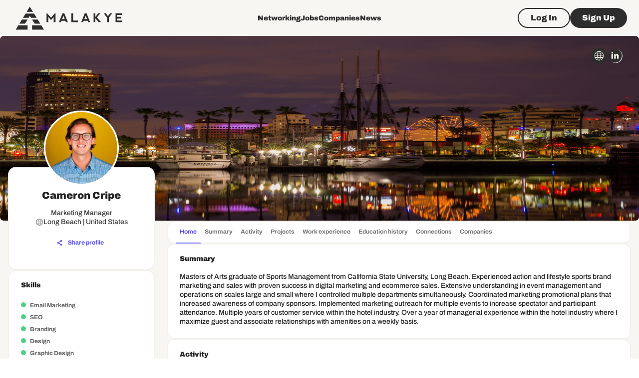

--- FILE ---
content_type: text/html; charset=utf-8
request_url: https://www.google.com/recaptcha/api2/aframe
body_size: 265
content:
<!DOCTYPE HTML><html><head><meta http-equiv="content-type" content="text/html; charset=UTF-8"></head><body><script nonce="TnReAw_pfSYPna6ws52_tA">/** Anti-fraud and anti-abuse applications only. See google.com/recaptcha */ try{var clients={'sodar':'https://pagead2.googlesyndication.com/pagead/sodar?'};window.addEventListener("message",function(a){try{if(a.source===window.parent){var b=JSON.parse(a.data);var c=clients[b['id']];if(c){var d=document.createElement('img');d.src=c+b['params']+'&rc='+(localStorage.getItem("rc::a")?sessionStorage.getItem("rc::b"):"");window.document.body.appendChild(d);sessionStorage.setItem("rc::e",parseInt(sessionStorage.getItem("rc::e")||0)+1);localStorage.setItem("rc::h",'1769538824851');}}}catch(b){}});window.parent.postMessage("_grecaptcha_ready", "*");}catch(b){}</script></body></html>

--- FILE ---
content_type: application/javascript; charset=UTF-8
request_url: https://malakye.com/_next/static/chunks/3741.b6848028b1564960.js
body_size: 1404
content:
"use strict";(self.webpackChunk_N_E=self.webpackChunk_N_E||[]).push([[3741],{59224:function(e,n,o){o.r(n),o.d(n,{ViewProjectModal:function(){return f}});var i=o(85893),t=o(96788),l=o(77527),r=o(84166),s=o(90642),c=o(73907),a=o(35281),d=o(25675),p=o.n(d),u=o(41664),h=o.n(u),m=o(33299),g=o(22546),x=o(50067);o(60853);var b=o(30397),j=o(75385),v=o(56249),w=o(41956);let f=()=>{let{status:e}=(0,m.useSession)(),{t:n}=(0,a.$G)("common",{keyPrefix:"components.ViewProjectModal"}),o=w.c.use.is_view_modal_open(),l=w.c.use.closeView(),r=w.c.use.project(),s=(null==r?void 0:r.photos)||[];return(0,i.jsx)(j.u_,{containerProps:{py:{sm:0,xs:2},px:{sm:0,xs:2},overflow:"hidden"},open:o,children:(0,i.jsxs)(Z,{children:[s.length>0?(0,i.jsx)(_,{children:(0,i.jsxs)(g.tq,{watchSlidesProgress:!0,spaceBetween:0,slidesPerView:1,pagination:{clickable:!0},modules:[x.tl],children:[s.map((e,n)=>(0,i.jsx)(g.o5,{children:(0,i.jsx)(P,{children:(0,i.jsx)(p(),{width:667,height:410,src:e,alt:"project preview"})})},"slide-".concat((null==r?void 0:r.name)||"","-").concat(n))),(null==s?void 0:s.length)>1&&(0,i.jsx)(v.o,{mt:0,mb:2})]})}):null,(0,i.jsxs)(y,{children:[(0,i.jsx)(t.Z,{variant:"paragraph1_black",component:"h3",mb:1,children:null==r?void 0:r.name}),(0,i.jsx)(t.Z,{variant:"paragraph3",component:"p",children:null==r?void 0:r.summary})]}),(0,i.jsxs)(k,{direction:"row",justifyContent:"center",columnGap:3.5,children:[(0,i.jsx)(C,{type:"button",size:"small",startIcon:(0,i.jsx)(b.Icon,{icon:"cross"}),onClick:l,children:(0,i.jsx)(t.Z,{variant:"hint_bold",children:n("close")})}),(null==r?void 0:r.link)&&"authenticated"===e&&(0,i.jsx)(C,{target:"_blank",LinkComponent:h(),href:r.link,size:"small",endIcon:(0,i.jsx)(b.Icon,{icon:"link"}),children:(0,i.jsx)(t.Z,{variant:"hint_bold",children:n("view_project")})})]})]})})},k=(0,l.ZP)(r.Z)(e=>{let{theme:n}=e;return{padding:n.spacing(2,0),"& button":{}}}),Z=(0,l.ZP)(s.Z)({display:"flex",flexDirection:"column",overflow:"hidden","& img":{maxWidth:"100%",minWidth:"100%",objectFit:"cover"}}),_=(0,l.ZP)(s.Z)(e=>{let{theme:n}=e;return{position:"relative","&:before":{content:'""',background:"linear-gradient(0deg, rgba(0, 0, 0, 0.5) 0%, rgba(0, 0, 0, 0) 100%)",height:70,position:"absolute",left:0,right:0,bottom:0},"& .swiper-pagination-bullet":{opacity:1,backgroundColor:n.colors.gold[800],"&.swiper-pagination-bullet-active":{backgroundColor:n.colors.green[700]}}}}),P=(0,l.ZP)(s.Z)(e=>{let{theme:n}=e;return{display:"flex",flexDirection:"column",[n.breakpoints.down("sm")]:{height:220,width:"auto"}}}),y=(0,l.ZP)(s.Z)(e=>{let{theme:n}=e;return{padding:n.spacing(2,5,2),color:n.colors.black[1e3],flexGrow:1,overflow:"auto",[n.breakpoints.down("sm")]:{padding:n.spacing(2,0,0)}}}),C=(0,l.ZP)(c.Z)(e=>{let{theme:n}=e;return{textTransform:"initial",color:n.colors.purple[1e3],"& .MuiButton-startIcon":{"& > *:nth-of-type(1)":{fontSize:"1rem"}},"& svg":{color:"inherit"}}})}}]);

--- FILE ---
content_type: application/javascript; charset=UTF-8
request_url: https://malakye.com/_next/static/chunks/5345-b4eafb52acb2e810.js
body_size: 6498
content:
"use strict";(self.webpackChunk_N_E=self.webpackChunk_N_E||[]).push([[5345],{15520:function(e,n,t){t.d(n,{Xm:function(){return g},ao:function(){return k},ev:function(){return v},fb:function(){return C},h8:function(){return f},h_:function(){return b},p4:function(){return Z},wE:function(){return y},xv:function(){return w},y8:function(){return j},yD:function(){return x},zm:function(){return _}});var r=t(37340),o=t(70917),i=t(77527),l=t(96788),s=t(84166),a=t(90642),c=t(73907),d=t(41664),u=t.n(d),m=t(60335);function p(){let e=(0,r._)(["\n  0% {\n    box-shadow: 0px 0px 0px 0px #544CF2;\n  }\n  50% {\n    box-shadow: 0 0 0px 2px #544CF2;\n  }\n  100% {\n    box-shadow: 0px 0px 0px 0px #544CF2;\n  }\n"]);return p=function(){return e},e}let h=(0,o.F4)(p()),x=(0,i.ZP)(m.X,{shouldForwardProp:e=>"highlight"!==e})(e=>{let{theme:n,highlight:t}=e;return{padding:n.spacing(3),...t&&{animation:"".concat(h," 2000ms ").concat(n.transitions.easing.easeInOut),boxShadow:"0px 0px 0px 0px #544CF2"}}}),f=(0,i.ZP)(l.Z)(e=>{let{theme:n}=e;return{color:n.colors.black[400],marginBottom:n.spacing(.5)}}),g=(0,i.ZP)(l.Z)(e=>{let{theme:n}=e;return{color:n.colors.black[700],wordBreak:"break-word","& img":{maxWidth:"100%"},"& a":{textDecoration:"underline",color:n.colors.purple[1e3]},"& .message-mention, & .mention":{background:n.colors.gold[800],color:n.colors.purple[1e3],padding:n.spacing(.5),borderRadius:n.shape.borderRadius,marginRight:n.spacing(.25),"& > span":{margin:"0 3px"},"& a":{color:n.colors.purple[1e3],textDecoration:"none"}}}}),v=(0,i.ZP)(u())(e=>{let{theme:n}=e;return{color:n.colors.purple[1e3],display:"inline",marginLeft:n.spacing(.5)}}),j=(0,i.ZP)(l.Z)(e=>{let{theme:n}=e;return{"& a":{color:n.colors.black[1e3],textDecoration:"none"}}}),b=(0,i.ZP)(l.Z)(e=>{let{theme:n}=e;return{color:n.colors.green[1e3]}}),y=(0,i.ZP)(s.Z,{shouldForwardProp:e=>!["color"].includes(e)})(e=>{let{theme:n,color:t="default"}=e;return{columnGap:n.spacing(1),alignItems:"center",color:"green"===t?n.colors.green[1e3]:n.colors.black[500],"& .MuiSvgIcon-root":{fontSize:"1rem",color:"green"===t?n.colors.green[1e3]:n.colors.black[500],marginBottom:1}}}),C=(0,i.ZP)(a.Z)(e=>{let{theme:n}=e;return{height:298,borderRadius:2*n.shape.borderRadius,overflow:"hidden",display:"flex",alignItems:"center",justifyContent:"center",position:"relative",marginTop:n.spacing(1.5),"& img":{objectFit:"cover",cursor:"pointer",maxWidth:"100%"},"& video":{maxWidth:"100%",width:"100%",height:"100%"},[n.breakpoints.down("md")]:{height:200}}}),k=(0,i.ZP)(u())(e=>{let{theme:n}=e;return{display:"flex",alignItems:"center",columnGap:n.spacing(1.5),"& p":{color:n.colors.black[400]}}}),Z=(0,i.ZP)(a.Z)(e=>{let{theme:n}=e;return{color:n.colors.black[500],display:"flex",alignItems:"center",flexDirection:"column",justifyContent:"space-between",[n.breakpoints.down("sm")]:{flexDirection:"column",alignItems:"flex-start",gap:n.spacing(1)}}});(0,i.ZP)(c.Z,{shouldForwardProp:e=>"active"!==e})(e=>{let{theme:n,active:t}=e;return{padding:n.spacing(.5),color:t?n.colors.green[1e3]:n.colors.black[1e3],textTransform:"none",display:"inline-flex",alignItems:"center",minWidth:"auto","& .MuiButton-startIcon":{marginRight:n.spacing(.5)}}});let _=(0,i.ZP)(c.Z,{shouldForwardProp:e=>"active"!==e})(e=>{let{theme:n,active:t}=e;return{padding:"".concat(n.spacing(1.5)," ").concat(n.spacing(3)," "),color:t?n.colors.green[1e3]:"rgb(0 0 0/.75)",textTransform:"none",display:"inline-flex",alignItems:"center",minWidth:"auto",backgroundColor:t?"rgba(156, 39, 176, 0.04)":"unset","& .MuiButton-startIcon":{marginRight:n.spacing(.5),svg:{width:25,height:25}},[n.breakpoints.down("sm")]:{padding:"".concat(n.spacing(1)," ").concat(n.spacing(2)," "),"& .MuiButton-startIcon":{svg:{width:20,height:20}}}}}),w=(0,i.ZP)(a.Z)(e=>{let{theme:n}=e;return{display:"flex",alignItems:"center",justifyContent:"space-between",columnGap:n.spacing(1.5),rowGap:n.spacing(.5),width:"100%","& .MuiTypography-root":{display:"flex",alignItems:"center",columnGap:1},"& .MuiSvgIcon-root":{fontSize:"1rem",display:{md:"none"}}}})},35345:function(e,n,t){t.d(n,{P:function(){return Q},F:function(){return X}});var r=t(85893),o=t(25675),i=t.n(o),l=t(84166),s=t(90642),a=t(96788),c=t(52857),d=t(35281),u=t(67294),m=t(3685),p=t(2868),h=t(91120),x=t(30397),f=t(41664),g=t.n(f),v=t(5152),j=t.n(v),b=t(77527),y=t(84324),C=t(73907),k=t(56912),Z=t(29844),_=t(32778),w=t(64738),I=t(9142),P=t(76637),S=t(35913),F=t(40110),M=t(25736),R=t(84061),G=t(36777),T=t(48858),O=t(34756),z=t(58999),E=t(80448),L=t(22973),A=t(15238),D=t(88180);let N=j()(()=>Promise.resolve().then(t.bind(t,88469)).then(e=>e.ProgressBox),{loadableGenerated:{webpack:()=>[88469]},ssr:!1});function U(e){var n;let{resourceId:t,resourceType:o,preloadedComments:i=[],preloadedTotal:a=0,isNested:c=!1,prioritizedFirstLevelCommentSid:m,prioritizedSecondLevelCommentSid:p,commentsReadOnly:h=!1}=e,{t:x}=(0,d.$G)("common",{keyPrefix:"components.Comment"}),f=(0,u.useRef)(!1),[g]=(0,u.useState)(!c&&!i.length||!!p),{account:v}=(0,F.D)(),{isInitialLoading:j,isFetching:b,data:y,showLess:C,showMore:k,optimisticallyInsertComment:Z,optimisticallyUpdateComment:_,optimisticallyDeleteComment:S}=P.h.feed.Query.useGetInfiniteComments({resource_id:t,resource_type:o,offset:0,limit:3,prioritize:c?p:m},{keepPreviousData:!0,enabled:g,initialData:()=>{if((null==i?void 0:i.length)&&a&&!g)return{pageParams:[1],pages:[{comments:i,total:a}]}}}),M=(0,A.e)(e=>e.replyCommentId),{handleLike:R,handleComment:G,handleCommentUpdate:T,handleSelectReply:$,handleDelete:H}=function(e){let{onUpdate:n,onInsert:t,onDelete:r}=e,o=L.useConfirm.use.confirm(),i=(0,E.U)(),{t:l}=(0,d.$G)("common",{keyPrefix:"components.FeedCardComments"}),s=(0,A.e)(e=>e.reset),{mutate:a}=P.h.feed.Mutation.useCreateComment({onSuccess(e){i.success(l("comment_created")),s(),"function"==typeof t&&t(e.data)},onError(e){let n=(0,z.Yo)(e);n&&i.error(n)}}),{mutate:c}=P.h.feed.Mutation.useUpdateComment({onSuccess(e){i.success(l("comment_updated")),"function"==typeof n&&n(e.data)},onError(e){let n=(0,z.Yo)(e);n&&i.error(n)},onSettled(){s()}}),{mutate:m}=P.h.feed.Mutation.useToggleLike({onSuccess(){},onError(e){let n=(0,z.Yo)(e);n&&i.error(n)}}),{mutateAsync:p}=P.h.storage.Mutation.useUploadTemporaryFile({onError(e){let n=(0,z.Yo)(e);n&&i.error(n)}}),{mutate:h}=P.h.feed.Mutation.useDeleteComment({onSuccess(e,n){i.success(l("comment_deleted")),s(),"function"==typeof r&&r(n.comment_id)},onError(e){let n=(0,z.Yo)(e);n&&i.error(n)}}),x=(0,u.useCallback)(async(e,n,t)=>{let r;let{file:o,text:i}=e;if("function"==typeof File&&o instanceof File)try{let e=new FormData;e.append("file",o);let{data:n}=await p(e);r=n.file_id}catch(e){console.log(e)}else"string"==typeof o&&(r=o);a({tagged_users:(0,D.tI)(i),file:r||null,text:i,resource_id:n,resource_type:t})},[a,p]),f=(0,u.useCallback)(async(e,n)=>{let t;if(!n)return;let{file:r,text:o}=e;if("function"==typeof File&&r instanceof File)try{let e=new FormData;e.append("file",r);let{data:n}=await p(e);t=n.file_id}catch(e){console.log(e)}else"string"==typeof r&&(t=r);c({tagged_users:(0,D.tI)(o),file:t||null,text:o,comment_id:n})},[c,p]),g=(0,u.useCallback)((e,n)=>{m({resource_id:e,resource_type:n})},[m]),v=(0,u.useCallback)(e=>{o({text:l("confirm.delete_comment")}).then(n=>{n&&h({comment_id:e})}).catch(e=>{console.error(e)})},[l,h,o]),j=(0,A.e)(e=>e.setReplyDetails);return{handleComment:x,handleCommentUpdate:f,handleLike:g,handleDelete:v,handleSelectReply:(0,u.useCallback)((e,n)=>{j(e,n)},[j])}}({onUpdate:_,onInsert:Z,onDelete:S}),X=y?(0,I.li)(y):i,Q=y?(0,I.NU)(y):a;return((0,u.useEffect)(()=>{if(f.current||!(null==X?void 0:X.length)||j||!m||p&&!c||!p&&m&&c)return;let e=X.find(e=>c&&p?[e.id,e.sid].includes(p):[e.id,e.sid].includes(m));if(!e){f.current=!0;return}$(e.id,e.user),f.current=!0},[j,m,p,c,X,$]),j)?(0,r.jsx)(Y,{}):(0,r.jsxs)(N,{loading:b&&g,sticky:!0,backdrop:!1,children:[c||h?null:(0,r.jsxs)(r.Fragment,{children:[(0,r.jsx)(O.CommentComposer,{currentUserAvatar:null!==(n=null==v?void 0:v.avatar)&&void 0!==n?n:"",parentId:e.resourceId,onSubmit:e=>{G(e,t,o)}}),X.length?(0,r.jsx)(B,{}):null]}),(0,r.jsx)(q,{isNested:c,loading:b,total:Q,currentQty:X.length,perPage:3,onMore:k,onLess:C,children:(0,r.jsx)(l.Z,{rowGap:2,children:X.map(e=>{var n,o,i;return(0,r.jsxs)(u.Fragment,{children:[(0,r.jsx)(W,{currentUserId:null==v?void 0:v.id,currentUserAvatar:null!==(o=null==v?void 0:v.avatar)&&void 0!==o?o:"",comment:e,onReply:$,onEditComment:T,onDelete:H,onLike:R,commentsReadOnly:h}),(null===(n=e.replies)||void 0===n?void 0:n.length)?(0,r.jsx)(s.Z,{pl:{md:8,xs:1},children:(0,r.jsx)(U,{isNested:!0,resourceId:e.id,resourceType:w.dv[e.type],preloadedComments:e.replies,preloadedTotal:e.comments_qty,prioritizedFirstLevelCommentSid:m,prioritizedSecondLevelCommentSid:p,commentsReadOnly:h})}):null,v&&M===e.id?(0,r.jsx)(s.Z,{pl:{md:c?0:8,xs:1},children:(0,r.jsx)(O.CommentComposer,{placeholder:x("add_reply")||"",currentUserAvatar:null!==(i=null==v?void 0:v.avatar)&&void 0!==i?i:"",onSubmit:e=>{var n;G(e,c?t:(null===(n=X.find(e=>e.id===M))||void 0===n?void 0:n.sid)||M,w._g.COMMENTS)}},"reply-".concat(M))}):null]},e.id)})})})]})}let B=(0,b.ZP)(k.Z)(e=>{let{theme:n}=e;return{margin:n.spacing(2,0,3),borderWidth:1,borderColor:n.colors.gold[300]}});function Y(){return(0,r.jsxs)(l.Z,{rowGap:2,children:[(0,r.jsx)(y.Z,{width:"100%",variant:"rounded",height:80}),(0,r.jsx)(y.Z,{width:"100%",variant:"rounded",height:80}),(0,r.jsx)(y.Z,{width:"100%",variant:"rounded",height:80})]})}function q(e){let{isNested:n=!1,loading:t=!1,children:o,total:i=0,currentQty:l=0,perPage:c=0,onMore:u,onLess:m}=e,{t:p}=(0,d.$G)("common",{keyPrefix:"components.PaginatedContainer"}),h=Math.ceil(l/c),x=n?{size:"small",variant:"text",color:"primary"}:{size:"medium",variant:"outlined",color:"secondary"};return(0,r.jsxs)(s.Z,{children:[o,(0,r.jsx)(s.Z,{textAlign:n?"right":"center",mt:2,children:i<=l&&l>c?(0,r.jsx)(C.Z,{type:"button",disabled:t,onClick:m,...x,children:(0,r.jsx)(a.Z,{variant:n?"hint_bold":"paragraph2_black",children:p("actions.show_less")})},"show-less-button"):i>l?(0,r.jsx)(C.Z,{type:"button",disabled:t,onClick:()=>{if(!u)return;let e=h+1;l<c&&(e=1),u(e)},...x,children:(0,r.jsx)(a.Z,{variant:n?"hint_bold":"paragraph2_black",children:p(n?"actions.load_more_replies":"actions.show_more")})},"show-more-button"):null})]})}let $=(e,n)=>"COMPANY"===n?(0,m.Bm)("COMPANY_PROFILE",{company_id:e}):(0,m.Bm)("USER_PROFILE",{user_id:e});function W(e){var n;let{currentUserAvatar:t="",comment:o,currentUserId:i,onReply:s,onDelete:c,onEditComment:m,onLike:f,commentsReadOnly:v=!1}=e,{user:j,text:b,likes_qty:y,comments_qty:C}=o,k=(0,S.X)(),{t:I}=(0,d.$G)("common",{keyPrefix:"components.Comment"}),P=o.file&&(0,Z.Rj)(o.file),F=i===j.id,z=$(null!==(n=j.sid)&&void 0!==n?n:j.id,j.type),E=(0,A.e)(e=>e.editCommentId),L=(0,A.e)(e=>e.setEditCommentId),[D,N]=(0,p.O)(o.is_liked),[U,B]=(0,u.useState)(y),Y=(0,u.useCallback)(e=>{null==f||f(e,w._g.COMMENTS),B(e=>D?e-1:e+1),N()},[f,D,N]);return E===o.id?(0,r.jsx)(O.CommentComposer,{resetOnSubmit:!1,initialContent:o,placeholder:I("edit_comment")||"",parentId:o.id,currentUserAvatar:t,onSubmit:m}):(0,r.jsxs)(G.fC,{direction:"row",children:[(0,r.jsx)(G.r5,{href:z,"aria-label":"profile",children:(0,r.jsx)(h.S,{shape:"COMPANY"===j.type?"square":"circle",src:j.avatar||""})}),(0,r.jsxs)(G.O6,{flexGrow:1,children:[(0,r.jsxs)(G._p,{children:[(0,r.jsxs)(G.OF,{alignItems:"center",direction:"row",columnGap:{md:2,xs:1},children:[k?null:(0,r.jsx)(G.pj,{variant:"hint",children:(0,_.k)(o.date_created)}),F?(0,r.jsx)(T.j,{commentId:o.id,onDelete:c,onEdit:L}):null]}),(0,r.jsxs)(g(),{href:z,children:[(0,r.jsx)(a.Z,{component:"h4",variant:"hint_bold",mb:.5,children:j.name}),(0,r.jsx)(a.Z,{className:"position",component:"p",variant:"hint",mb:1,children:j.job_title})]}),(0,r.jsx)(G.$X,{children:(0,r.jsx)(a.Z,{component:"div",variant:"paragraph3",children:(0,r.jsx)(R.O,{innerHTML:b})})}),P&&(null==P?void 0:P.type)==="image"&&(0,r.jsx)(G.Mp,{children:(0,r.jsx)("img",{src:P.thumbnail,alt:"attachment"})}),P&&(null==P?void 0:P.type)==="video"&&(0,r.jsx)(G.Mp,{children:(0,r.jsx)("video",{src:P.thumbnail,autoPlay:!1,controls:!0})}),P&&(null==P?void 0:P.type)==="file"&&(0,r.jsx)(G.Mp,{children:(0,r.jsx)(M.pe,{mt:2,onClick:()=>{(null==o?void 0:o.file)&&window.open(o.file,"_blank")},items:[P]})}),k?(0,r.jsx)(G.pj,{mt:1,component:"div",variant:"hint",children:(0,_.k)(o.date_created)}):null]}),(0,r.jsxs)(G.$_,{mt:1,children:[(0,r.jsxs)(l.Z,{direction:"row",columnGap:1.5,children:[(0,r.jsx)(a.Z,{variant:"hint",children:I("likes",{count:U})}),(0,r.jsx)(a.Z,{variant:"hint",children:I("replies",{count:C})})]}),!v&&(0,r.jsxs)(l.Z,{direction:"row",columnGap:1,children:[(0,r.jsx)(G.Kk,{active:D,variant:"text",size:"small",color:"secondary",startIcon:(0,r.jsx)(x.Icon,{icon:"heart"}),onClick:e=>{e.preventDefault(),Y(o.id)},children:(0,r.jsx)(a.Z,{variant:"hint",children:I(D?"actions.unlike":"actions.like")})}),(0,r.jsx)(G.Kk,{variant:"text",size:"small",color:"secondary",startIcon:(0,r.jsx)(x.Icon,{icon:"reply"}),onClick:e=>{e.preventDefault(),"function"==typeof s&&s(o.id,o.user)},children:(0,r.jsx)(a.Z,{variant:"hint",children:I("actions.reply")})})]})]})]})]})}var H=t(15520);function X(e){let n=e.user.sid||e.user.id;return(0,r.jsxs)(l.Z,{direction:"row",justifyContent:"space-between",alignItems:"flex-start",mb:2,children:[(0,r.jsxs)(H.ao,{href:"COMPANY"===e.user.type?(0,m.Bm)("COMPANY_PROFILE",{company_id:n}):(0,m.Bm)("USER_PROFILE",{user_id:n}),children:[(0,r.jsx)(h.S,{hasImage:!!e.user.avatar,shape:e.isCompany||"COMPANY"===e.user.type?"square":"circle",children:e.user.avatar?(0,r.jsx)(i(),{width:64,height:64,src:e.user.avatar,alt:"Profile avatar"}):null}),(0,r.jsxs)(s.Z,{children:[(0,r.jsx)(a.Z,{mb:.5,component:"h4",variant:"paragraph3_black",children:e.user.name}),e.subtitle&&(0,r.jsx)(a.Z,{component:"p",variant:"hint",children:e.subtitle})]})]}),e.actions||e.onHide?(0,r.jsxs)(s.Z,{display:"flex",alignItems:"center",children:[e.actions," ",e.onHide&&(0,r.jsx)(c.Z,{onClick:e.onHide,children:(0,r.jsx)(x.Icon,{fontSize:"small",icon:"cross"})})]}):null]})}function Q(e){let{resource:n,enableCommentComposer:t=!0,openComments:o=!1,actionsEnabled:i=!0,commentsReadOnly:c=!1}=e,{t:m}=(0,d.$G)("common",{keyPrefix:"components.FeedCardBase"}),[h,f]=(0,u.useState)(n.likes_qty||0),[g,v]=(0,p.O)(o),[j,b]=(0,p.O)(n.is_liked);return(0,r.jsxs)(l.Z,{rowGap:3,mt:2,children:[(0,r.jsxs)(H.p4,{children:[(0,r.jsxs)(H.xv,{children:[(0,r.jsx)(a.Z,{variant:"hint_md",children:m("likes",{count:h})}),(0,r.jsxs)(s.Z,{display:"flex",gap:1.5,alignItems:"center",children:[(0,r.jsx)(a.Z,{variant:"hint_md",children:m("replies",{count:n.comments_qty||0})}),(0,r.jsx)("div",{style:{border:"1px solid #8C8B8A",borderRight:"100%"}}),(0,r.jsx)(a.Z,{variant:"hint_md",children:(0,r.jsx)("span",{children:m("reposts",{count:n.reposts_qty||0})})})]})]}),i&&(0,r.jsxs)(l.Z,{direction:"row",width:"100%",borderTop:"solid 1px rgb(140 140 140/.2)",justifyContent:"center",columnGap:1,paddingTop:1,marginTop:1,children:[(0,r.jsx)(H.zm,{active:j,variant:"text",size:"small",color:"secondary",startIcon:(0,r.jsx)(x.Icon,{icon:"heart"}),onClick:()=>{b(),f(e=>j?e-1:e+1),e.onLikeClick&&e.onLikeClick(n.id,e.resourceType)},children:(0,r.jsx)(a.Z,{variant:"body1",children:m(j?"actions.unlike":"actions.like")})}),t?(0,r.jsx)(H.zm,{active:g,variant:"text",size:"small",color:"secondary",startIcon:(0,r.jsx)(x.Icon,{icon:"comment"}),onClick:()=>{e.onCommentClick?e.onCommentClick(n.id,e.resourceType):v()},children:(0,r.jsx)(a.Z,{variant:"body1",children:m("actions.comment")})}):null,(0,r.jsx)(H.zm,{active:n.is_reposted,variant:"text",size:"small",color:"secondary",startIcon:(0,r.jsx)(x.Icon,{icon:"repost"}),onClick:()=>e.onRepostClick&&e.onRepostClick(n.id,e.resourceType),children:(0,r.jsx)(a.Z,{variant:"body1",children:m("actions.repost")})})]})]}),e.extraContent?(0,r.jsx)(s.Z,{children:e.extraContent}):null,t&&g||c?(0,r.jsx)(U,{preloadedComments:n.most_recent_comment?[n.most_recent_comment]:void 0,preloadedTotal:n.comments_qty||0,resourceId:n.id,resourceType:e.resourceType,commentsReadOnly:c,prioritizedFirstLevelCommentSid:e.prioritizedFirstLevelCommentSid,prioritizedSecondLevelCommentSid:e.prioritizedSecondLevelCommentSid}):null]})}},34756:function(e,n,t){t.r(n),t.d(n,{CommentComposer:function(){return M}});var r=t(85893),o=t(67294),i=t(35281),l=t(84166),s=t(90642),a=t(6897),c=t(95611),d=t(87536),u=t(77493),m=t(56312),p=t(3685),h=t(76637),x=t(2868),f=t(30397),g=t(25736),v=t(15238),j=t(51325),b=t(73596),y=t(77527),C=t(64640);let k=(0,o.memo)(function(e){let{control:n}=(0,d.Gc)(),{field:t}=(0,d.bc)({name:e.name,control:n,defaultValue:""}),{onChange:i}=t,l=(0,o.useCallback)(e=>{i(e.replace("<p><br></p>",""))},[i]);return(0,r.jsx)(s.Z,{position:"relative",children:(0,r.jsx)(C.Z,{onChange:l,minifiedLinkPreviews:!0,enableLinks:!0,autoFocus:!1,enableMentions:e.enableMentions,placeholder:e.placeholder,hideToolbar:e.hideToolbar,editorRef:e.editorRef,initialHtml:t.value,appearance:"messageComposer",editableActions:e.endAdornment?(0,r.jsx)(Z,{children:e.endAdornment}):void 0})})}),Z=(0,y.ZP)(s.Z)(e=>{let{theme:n}=e;return{position:"absolute",right:n.spacing(1.5),bottom:n.spacing(2.75)}});var _=t(59699),w=t(52857),I=t(91120);let P=(0,y.ZP)(w.Z)(e=>{let{theme:n,color:t}=e;return{color:"primary"===t?n.colors.gold[0]:n.colors.black[500],background:"primary"===t?n.colors.purple[1e3]:void 0,"&:hover":{background:n.colors.purple[700]}}}),S=(0,y.ZP)(I.S)(e=>{let{theme:n}=e;return{[n.breakpoints.down("md")]:{width:n.spacing(4),height:n.spacing(4)}}});var F=t(88180);function M(e){let{resetOnSubmit:n=!0}=e,{t}=(0,i.$G)("common",{keyPrefix:"components.Comment"}),y=(0,o.useRef)(null),[C,Z]=(0,x.O)(!1),w=(0,v.e)(e=>e.replyUser),I=(0,d.cI)({mode:"onSubmit",resolver:(0,m.F)(F.kN),defaultValues:e.initialContent?{text:e.initialContent.text||"",file:e.initialContent.file||void 0}:{text:""}});(0,o.useEffect)(()=>{if(!e.initialContent&&w&&y.current){let e=setTimeout(()=>{if(y.current){var e;(0,_.lZ)(y.current,{id:w.id,sid:w.sid,username:w.name,link:(0,F.w0)(null!==(e=w.sid)&&void 0!==e?e:w.id)})}},100);return()=>clearTimeout(e)}},[w,e.initialContent]);let{data:M,isCompany:R}=h.h.users.Query.useGetAccountInfo({},{enabled:!e.currentUserAvatar}),G=e.currentUserAvatar||(null==M?void 0:M.avatar)||"",T=I.watch("file"),O=(0,o.useMemo)(()=>T?T instanceof File?[(0,g.H5)(T)]:[(0,g.DC)(T)]:[],[T]);return(0,r.jsxs)(b.l,{form:I,onSubmit:t=>{"function"==typeof e.onSubmit&&e.onSubmit(t,e.parentId),n&&(I.reset({}),y.current&&u.YR.delete(y.current,{at:{anchor:u.ML.start(y.current,[]),focus:u.ML.end(y.current,[])}}))},onChange:e=>{Z(!!e.text)},children:[(0,r.jsxs)(l.Z,{direction:"row",columnGap:{md:2,xs:1},children:[(0,r.jsx)(S,{shape:R?"square":"circle",src:G}),(0,r.jsxs)(s.Z,{display:"flex",alignItems:"flex-start",columnGap:1,sx:{flexGrow:1},children:[(0,r.jsx)(a.Z,{fullWidth:!0,children:(0,r.jsx)(k,{editorRef:y,hideToolbar:!0,enableMentions:!0,placeholder:e.placeholder||t("add_comment")||"",name:"text",endAdornment:(0,r.jsx)(c.Z,{position:"end",sx:{columnGap:1},children:(0,r.jsx)(j.s,{accept:p.fw,name:"file",icon:"image"})})})}),(0,r.jsx)(P,{disabled:!C,type:"submit",edge:"end",size:"small",color:"primary","aria-label":"toggle password visibility",sx:{mt:.75},children:(0,r.jsx)(f.Icon,{fontSize:"small",icon:"send"})})]})]}),O.length>0&&(0,r.jsx)(s.Z,{pl:{md:7,xs:5},children:(0,r.jsx)(g.pe,{mt:2,items:O,onDelete:()=>{I.setValue("file",void 0)}})})]})}}}]);

--- FILE ---
content_type: application/javascript; charset=UTF-8
request_url: https://malakye.com/_next/static/chunks/416.16512e95c04167fa.js
body_size: 1823
content:
"use strict";(self.webpackChunk_N_E=self.webpackChunk_N_E||[]).push([[416],{20416:function(e,a,r){r.r(a),r.d(a,{AddEducationModal:function(){return v}});var t=r(85893),o=r(56312),n=r(73907),s=r(96788),i=r(35281),l=r(67294),d=r(87536),c=r(80448),u=r(76637),m=r(58999),f=r(73596),h=r(75385),y=r(63326),_=r(60709),p=r(99652);let v=e=>{let{onClose:a}=e,r=(0,c.U)(),{t:v}=(0,i.$G)("common",{keyPrefix:"components.Modal"}),{t:x}=(0,i.$G)("common",{keyPrefix:"components.AddEducationModal"}),b=(0,d.cI)({mode:"onBlur",defaultValues:{institute_name:"",location:"",certificate:""},resolver:(0,o.F)(_.e)}),{formState:{isValid:g,errors:j}}=b,Z=p.k.use.is_add_modal_open(),k=p.k.use.closeAdd(),z=()=>{b.reset({}),k(),"function"==typeof a&&a()},M=u.h.utils.useQueryClient(),{apiRoute:I}=u.h.users.Query.useGetUserProfile.useGetApiRoute(),{mutate:Y,status:w}=u.h.educations.Mutation.useCreateEducation({onSuccess(){z(),M.invalidateQueries([I]).catch(e=>{console.error(e)})},onError(e){let a=(0,m.Yo)(e);a&&r.error(a)}}),E=(0,l.useCallback)(e=>{var a,r;Y({year_from:null===(a=e.year_from)||void 0===a?void 0:a.year(),year_to:null===(r=e.year_to)||void 0===r?void 0:r.year(),institute_name:e.institute_name,location:e.location,certificate:e.certificate,summary:e.summary})},[Y]);return(0,t.jsxs)(h.u_,{open:Z,children:[(0,t.jsx)(h.r6,{variant:"h4",component:"h3",children:x("title")}),(0,t.jsx)(h.fe,{children:(0,t.jsx)(f.l,{id:"add-education-form",loading:"loading"===w,form:b,onSubmit:E,children:(0,t.jsx)(y.M,{errors:j})})}),(0,t.jsxs)(h.mz,{children:[(0,t.jsx)(n.Z,{size:"large",variant:"outlined",color:"secondary",onClick:z,children:(0,t.jsx)(s.Z,{variant:"paragraph2_black",children:v("actions.close")})}),(0,t.jsx)(n.Z,{type:"submit",size:"large",variant:"contained",color:"primary",disabled:!g||"loading"===w,form:"add-education-form",children:(0,t.jsx)(s.Z,{variant:"paragraph2_black",children:v("actions.save")})})]})]})}},63326:function(e,a,r){r.d(a,{M:function(){return m}});var t=r(85893),o=r(77527),n=r(84166),s=r(6897),i=r(12283),l=r(35281),d=r(93189),c=r(51322);let u=(0,o.ZP)(d.n)(e=>{let{theme:a}=e;return{"@media (max-width: 410px)":{"& .MuiFormLabel-root":{whiteSpace:"break-spaces"},"& .MuiInputBase-root":{paddingTop:a.spacing(4)}}}});function m(e){let{errors:a}=e,{t:r}=(0,l.$G)("common",{keyPrefix:"components.AddEducationModal"});return(0,t.jsxs)(n.Z,{rowGap:2.5,children:[(0,t.jsxs)(s.Z,{fullWidth:!0,children:[(0,t.jsx)(d.n,{color:"secondary",variant:"filled",name:"institute_name",label:r("institute_name.label")}),(null==a?void 0:a.institute_name)&&(0,t.jsx)(i.Z,{error:!0,children:a.institute_name.message})]}),(0,t.jsxs)(s.Z,{fullWidth:!0,children:[(0,t.jsx)(d.n,{color:"secondary",variant:"filled",name:"location",label:r("location.label")}),(null==a?void 0:a.location)&&(0,t.jsx)(i.Z,{error:!0,children:a.location.message})]}),(0,t.jsxs)(s.Z,{fullWidth:!0,children:[(0,t.jsx)(c.M,{name:"year_from",label:r("from_year.label"),views:["year"]}),(null==a?void 0:a.year_from)&&(0,t.jsx)(i.Z,{error:!0,children:a.year_from.message})]}),(0,t.jsxs)(s.Z,{fullWidth:!0,children:[(0,t.jsx)(c.M,{name:"year_to",label:r("to_year.label"),views:["year"]}),(null==a?void 0:a.year_to)&&(0,t.jsx)(i.Z,{error:!0,children:a.year_to.message})]}),(0,t.jsxs)(s.Z,{fullWidth:!0,children:[(0,t.jsx)(d.n,{color:"secondary",variant:"filled",name:"certificate",label:r("degree_or_certificate.label")}),(null==a?void 0:a.certificate)&&(0,t.jsx)(i.Z,{error:!0,children:a.certificate.message})]}),(0,t.jsxs)(s.Z,{fullWidth:!0,children:[(0,t.jsx)(u,{color:"secondary",variant:"filled",multiline:!0,rows:4,name:"summary",label:r("honours.label")}),(null==a?void 0:a.summary)&&(0,t.jsx)(i.Z,{error:!0,children:a.summary.message})]})]})}},60709:function(e,a,r){r.d(a,{e:function(){return d}});var t=r(1604),o=r(27484),n=r.n(o);let s=n()().year(),i=s-100,l=s+20,d=t.z.object({year_from:t.z.instanceof(n(),{message:"Year must be a valid date"}).or(t.z.null()).optional(),year_to:t.z.instanceof(n(),{message:"Year must be a valid date"}).or(t.z.null()).optional(),institute_name:t.z.string().min(1,"Institute name is required"),location:t.z.string().nonempty("Location is required"),certificate:t.z.string().nonempty("Certificate is required"),summary:t.z.string().optional()}).superRefine((e,a)=>{let{year_to:r,year_from:t}=e;if(!t&&!r)return;let[o,n]=[null==t?void 0:t.year(),null==r?void 0:r.year()];t&&!o&&a.addIssue({code:"custom",path:["year_from"],message:"Year must be a valid date"}),r&&!n&&a.addIssue({code:"custom",path:["year_to"],message:"Year must be a valid date"}),o&&o<i&&a.addIssue({code:"custom",path:["year_from"],message:"Year must be greater than ".concat(i)}),o&&o>s&&a.addIssue({code:"custom",path:["year_from"],message:"Year must be less than current year"}),n&&n<i&&a.addIssue({code:"custom",path:["year_to"],message:"Year must be greater than ".concat(i)}),n&&n>l&&a.addIssue({code:"custom",path:["year_to"],message:"Year must be less than ".concat(l)}),n&&o&&n<o&&a.addIssue({code:"custom",path:["year_to"],message:"End date must be after from date"})})}}]);

--- FILE ---
content_type: application/javascript; charset=UTF-8
request_url: https://malakye.com/_next/static/chunks/webpack-d721bfccbeef65df.js
body_size: 4706
content:
!function(){"use strict";var e,c,t,a,n,f,d,s,r,b,u,i,o={},h={};function l(e){var c=h[e];if(void 0!==c)return c.exports;var t=h[e]={id:e,loaded:!1,exports:{}},a=!0;try{o[e].call(t.exports,t,t.exports,l),a=!1}finally{a&&delete h[e]}return t.loaded=!0,t.exports}l.m=o,l.amdO={},e=[],l.O=function(c,t,a,n){if(t){n=n||0;for(var f=e.length;f>0&&e[f-1][2]>n;f--)e[f]=e[f-1];e[f]=[t,a,n];return}for(var d=1/0,f=0;f<e.length;f++){for(var t=e[f][0],a=e[f][1],n=e[f][2],s=!0,r=0;r<t.length;r++)d>=n&&Object.keys(l.O).every(function(e){return l.O[e](t[r])})?t.splice(r--,1):(s=!1,n<d&&(d=n));if(s){e.splice(f--,1);var b=a();void 0!==b&&(c=b)}}return c},l.n=function(e){var c=e&&e.__esModule?function(){return e.default}:function(){return e};return l.d(c,{a:c}),c},t=Object.getPrototypeOf?function(e){return Object.getPrototypeOf(e)}:function(e){return e.__proto__},l.t=function(e,a){if(1&a&&(e=this(e)),8&a||"object"==typeof e&&e&&(4&a&&e.__esModule||16&a&&"function"==typeof e.then))return e;var n=Object.create(null);l.r(n);var f={};c=c||[null,t({}),t([]),t(t)];for(var d=2&a&&e;"object"==typeof d&&!~c.indexOf(d);d=t(d))Object.getOwnPropertyNames(d).forEach(function(c){f[c]=function(){return e[c]}});return f.default=function(){return e},l.d(n,f),n},l.d=function(e,c){for(var t in c)l.o(c,t)&&!l.o(e,t)&&Object.defineProperty(e,t,{enumerable:!0,get:c[t]})},l.f={},l.e=function(e){return Promise.all(Object.keys(l.f).reduce(function(c,t){return l.f[t](e,c),c},[]))},l.u=function(e){return 397===e?"static/chunks/397-891838b060920877.js":1664===e?"static/chunks/1664-a43f800e86ca585b.js":7702===e?"static/chunks/7702-fe7db765b426eb0f.js":1536===e?"static/chunks/1536-c5eaca06406a974f.js":7962===e?"static/chunks/7962-f9395a8f0760e02e.js":6637===e?"static/chunks/6637-228d16f6c56264e0.js":5942===e?"static/chunks/5942-f65019123697a0ca.js":5263===e?"static/chunks/a3d10972-dcbef4c6a9fed8b4.js":9004===e?"static/chunks/9004-5e8a7d25d31c5e69.js":5675===e?"static/chunks/5675-da0e95a8592d3ae1.js":5690===e?"static/chunks/5690-a1285db16308ad15.js":8065===e?"static/chunks/8065-469c25f4f640eb65.js":5103===e?"static/chunks/5103-df92470870c51829.js":706===e?"static/chunks/706-f88cf19e8bfa232e.js":2406===e?"static/chunks/2406-9fa34d38deae753e.js":8774===e?"static/chunks/8774-a3b62561244b3c88.js":7137===e?"static/chunks/7137-3a4c9320ef1c0741.js":9875===e?"static/chunks/9875-dd9cb903649b7efa.js":2397===e?"static/chunks/2397-eaf15dfee2f29b0b.js":1272===e?"static/chunks/d3048c20-d51fbe0edfe9cb64.js":8700===e?"static/chunks/d2094a0f-b36773ec9f24cc84.js":7311===e?"static/chunks/7311-80413978a233b16e.js":390===e?"static/chunks/390-4c59e65205d454cc.js":4640===e?"static/chunks/4640-23fb3ac377c783fd.js":5345===e?"static/chunks/5345-b4eafb52acb2e810.js":8133===e?"static/chunks/8133-da73d65c6e2c8630.js":9609===e?"static/chunks/9609-d3b680b3f92a10f3.js":1447===e?"static/chunks/1447-83ab2e1670f2ce5f.js":5714===e?"static/chunks/5714-88e2be65bef3dec1.js":9346===e?"static/chunks/9346-8c0a9327c223491a.js":6812===e?"static/chunks/6812-521bdb2207497512.js":6037===e?"static/chunks/6037-0a143b794bcf22fb.js":9249===e?"static/chunks/9249-a55349ba89252a07.js":9563===e?"static/chunks/9563-cb74dfc39a9a0a08.js":6326===e?"static/chunks/6326-7214e3566c5f5f9f.js":3913===e?"static/chunks/3913-6812c2ff74d4be01.js":6940===e?"static/chunks/6940-820da3307a31d3dd.js":3407===e?"static/chunks/3407-6eed1e0009ad1e45.js":2457===e?"static/chunks/2457-f41d409bce151079.js":2546===e?"static/chunks/2546-2fd476f36cfdfa1e.js":1873===e?"static/chunks/1873-adb5b55c97bdd0d3.js":6235===e?"static/chunks/6235-b291b73dedcba1c6.js":4072===e?"static/chunks/4072-308097226d936504.js":7247===e?"static/chunks/7247-16c015024146f224.js":5063===e?"static/chunks/5063-1d30de7a162e4291.js":7803===e?"static/chunks/7803-070c340a8e65865c.js":6342===e?"static/chunks/5c0b189e-0c69bc7d42accb43.js":4589===e?"static/chunks/4589-7477371c6c8b4c0d.js":8901===e?"static/chunks/8901-2caae27bc241d351.js":"static/chunks/"+(6005===e?"3e74ce74":e)+"."+({47:"15ab3971f6b8a8d0",81:"539c2a5ff8e6d1a2",416:"16512e95c04167fa",446:"2e4f0e94bf6a7873",584:"3cf652d25598fd4e",596:"3ac151f504f9e193",614:"758a55ee750330c5",856:"d2c9ddecf9874831",933:"655ef3dce77e6107",970:"9808712c46a35948",971:"8b6ac4b27210f615",1165:"474123b44f398b48",1440:"504aff29e26c6701",1454:"a0762d443f76e751",1989:"9483f723d684fd43",2019:"38c7417b8a068d6c",2074:"41d59710b4c5c580",2175:"3408fe91cb814380",2500:"0cc50a128d2d9619",2513:"5ce7481125c469dc",2664:"f25134362a45bd02",2758:"b61da2dad7c5add8",2973:"cd6b5a91bb4b1da9",2997:"4831bf120b0f32d0",3077:"e5168eb5abd20029",3287:"bd7f8754b60fefae",3309:"125ad208a68fa5d1",3500:"5d0c62dae9058d31",3596:"1a9673f771eab5bd",3682:"18b295fd2f06a1f6",3708:"e5462e9eb8e003ef",3741:"b6848028b1564960",3783:"bd16891f8efdc2a6",3935:"e4724103626061e3",4125:"30e71b3b97fe9839",4323:"0bbe20fb251fd6c7",4402:"6ac8624df1acad21",4404:"ddee354afec6dd70",4510:"e8cb0235fd983d07",4601:"5f6c03be0df25584",4676:"fa34f82b1799d871",4680:"d38f3fe596d29c60",4794:"5d11e4c349946977",4854:"13223b780138e37a",4910:"c5f75511ee0725e8",4952:"1441aa755f2153db",4973:"b11a147051595bb6",5232:"2d5add34c83572ff",5314:"c2466d6e68cff662",5521:"27db4b1cbf4a2209",5727:"3a120c10dc2e2a37",5729:"b9e2c403c87840b3",5786:"387b10717ca7eb5f",5950:"f3c85b20a889a332",5957:"715fd1936310f8f5",6005:"a0c86c09016caa44",6022:"2ca9d252ff81f982",6069:"54002d5c5bd64773",6077:"45fee9bacbb032db",6111:"fee473d5eea8f3d1",6285:"6799821a2861968f",6331:"be29dc39e384fdb1",6347:"2144140cc5750034",6363:"4c7c56dcb22e1374",6439:"dc84b73356cc63f8",6672:"a038fef500960574",7059:"54fb4ed7f705bdeb",7066:"7d2750ca50615238",7211:"63b1d33b452a31c1",7310:"cbe020c605695445",7365:"f6ea0cb9a78f145a",7533:"1889cea87a1de086",7549:"9001e5ee6a997bd0",7566:"b9b41371f228ebf0",7729:"924f3f12d63b4ea6",7824:"346f947716e6d74e",7857:"fa1c9cb99286f6af",7920:"b82352c9740f6ba2",8170:"60604c3465851c86",8244:"bbe97e6d6e5c5bdd",8360:"d6436369e4af85eb",8433:"6067ee4fbbd1bb40",8469:"b3a48d3e8804b374",8506:"78ed1d42fd6db9d3",8509:"19ae889f5f9ebe46",8738:"f5f2394ebe677958",8812:"d930627886958f9a",9075:"611d1795c3125d10",9184:"1b45b19cb2bbe871",9207:"9a9abbd6aedb9808",9266:"326b1bb1473f83e8",9365:"4d74ffe29c050ba5",9393:"fb662a463009bb11",9441:"5bf167b344008869",9487:"0daecbb9b53efcde",9493:"af36d59b09e47046",9641:"08f58a081da86373",9676:"b947d011cae7a007",9719:"abac6fbabd8089e7",9899:"2d3195dcbd74943d",9981:"f9c5e2a3e086ae87"})[e]+".js"},l.miniCssF=function(e){return"static/css/"+({5714:"5ffc76fbbe15378a",9981:"ae24ab0f05f4a91c"})[e]+".css"},l.g=function(){if("object"==typeof globalThis)return globalThis;try{return this||Function("return this")()}catch(e){if("object"==typeof window)return window}}(),l.o=function(e,c){return Object.prototype.hasOwnProperty.call(e,c)},a={},n="_N_E:",l.l=function(e,c,t,f){if(a[e]){a[e].push(c);return}if(void 0!==t)for(var d,s,r=document.getElementsByTagName("script"),b=0;b<r.length;b++){var u=r[b];if(u.getAttribute("src")==e||u.getAttribute("data-webpack")==n+t){d=u;break}}d||(s=!0,(d=document.createElement("script")).charset="utf-8",d.timeout=120,l.nc&&d.setAttribute("nonce",l.nc),d.setAttribute("data-webpack",n+t),d.src=l.tu(e)),a[e]=[c];var i=function(c,t){d.onerror=d.onload=null,clearTimeout(o);var n=a[e];if(delete a[e],d.parentNode&&d.parentNode.removeChild(d),n&&n.forEach(function(e){return e(t)}),c)return c(t)},o=setTimeout(i.bind(null,void 0,{type:"timeout",target:d}),12e4);d.onerror=i.bind(null,d.onerror),d.onload=i.bind(null,d.onload),s&&document.head.appendChild(d)},l.r=function(e){"undefined"!=typeof Symbol&&Symbol.toStringTag&&Object.defineProperty(e,Symbol.toStringTag,{value:"Module"}),Object.defineProperty(e,"__esModule",{value:!0})},l.nmd=function(e){return e.paths=[],e.children||(e.children=[]),e},l.tt=function(){return void 0===f&&(f={createScriptURL:function(e){return e}},"undefined"!=typeof trustedTypes&&trustedTypes.createPolicy&&(f=trustedTypes.createPolicy("nextjs#bundler",f))),f},l.tu=function(e){return l.tt().createScriptURL(e)},l.p="/_next/",d=function(e,c,t,a){var n=document.createElement("link");return n.rel="stylesheet",n.type="text/css",n.onerror=n.onload=function(f){if(n.onerror=n.onload=null,"load"===f.type)t();else{var d=f&&("load"===f.type?"missing":f.type),s=f&&f.target&&f.target.href||c,r=Error("Loading CSS chunk "+e+" failed.\n("+s+")");r.code="CSS_CHUNK_LOAD_FAILED",r.type=d,r.request=s,n.parentNode.removeChild(n),a(r)}},n.href=c,document.head.appendChild(n),n},s=function(e,c){for(var t=document.getElementsByTagName("link"),a=0;a<t.length;a++){var n=t[a],f=n.getAttribute("data-href")||n.getAttribute("href");if("stylesheet"===n.rel&&(f===e||f===c))return n}for(var d=document.getElementsByTagName("style"),a=0;a<d.length;a++){var n=d[a],f=n.getAttribute("data-href");if(f===e||f===c)return n}},r={2272:0},l.f.miniCss=function(e,c){r[e]?c.push(r[e]):0!==r[e]&&({5714:1,9981:1})[e]&&c.push(r[e]=new Promise(function(c,t){var a=l.miniCssF(e),n=l.p+a;if(s(a,n))return c();d(e,n,c,t)}).then(function(){r[e]=0},function(c){throw delete r[e],c}))},b={2272:0,5714:0},l.f.j=function(e,c){var t=l.o(b,e)?b[e]:void 0;if(0!==t){if(t)c.push(t[2]);else if(/^(2272|5714|9981)$/.test(e))b[e]=0;else{var a=new Promise(function(c,a){t=b[e]=[c,a]});c.push(t[2]=a);var n=l.p+l.u(e),f=Error();l.l(n,function(c){if(l.o(b,e)&&(0!==(t=b[e])&&(b[e]=void 0),t)){var a=c&&("load"===c.type?"missing":c.type),n=c&&c.target&&c.target.src;f.message="Loading chunk "+e+" failed.\n("+a+": "+n+")",f.name="ChunkLoadError",f.type=a,f.request=n,t[1](f)}},"chunk-"+e,e)}}},l.O.j=function(e){return 0===b[e]},u=function(e,c){var t,a,n=c[0],f=c[1],d=c[2],s=0;if(n.some(function(e){return 0!==b[e]})){for(t in f)l.o(f,t)&&(l.m[t]=f[t]);if(d)var r=d(l)}for(e&&e(c);s<n.length;s++)a=n[s],l.o(b,a)&&b[a]&&b[a][0](),b[a]=0;return l.O(r)},(i=self.webpackChunk_N_E=self.webpackChunk_N_E||[]).forEach(u.bind(null,0)),i.push=u.bind(null,i.push.bind(i))}();

--- FILE ---
content_type: application/javascript; charset=UTF-8
request_url: https://malakye.com/_next/static/chunks/6672.a038fef500960574.js
body_size: 500
content:
"use strict";(self.webpackChunk_N_E=self.webpackChunk_N_E||[]).push([[6672],{6672:function(e,s,r){r.r(s),r.d(s,{AddIndustries:function(){return d}});var t=r(85893),i=r(67294),u=r(76637),l=r(58999),n=r(80448),a=r(66375);let d=()=>{let e=(0,n.U)(),s=(0,a.I)(e=>e.isOpen),r=(0,a.I)(e=>e.setOpen),{data:d,refetch:o}=u.h.users.Query.useGetUserProfile({enabled:s}),{mutate:p,status:f}=u.h.users.Mutation.useUpdateUserDetails({onSuccess(){o(),r(!1)},onError(s){let r=(0,l.Yo)(s);r&&e.error(r)}}),c=(0,i.useCallback)(e=>{(null==d?void 0:d.profile)&&p({user_id:d.id,email:d.email,...u.h.helpers.getUserProfileRequiredFields(d.profile),industries:e.map(e=>e.id)})},[d,p]);return d&&s?(0,t.jsx)(a.t,{defaultSelected:d.profile.industries,loading:"loading"===f,onSubmit:c}):null}}}]);